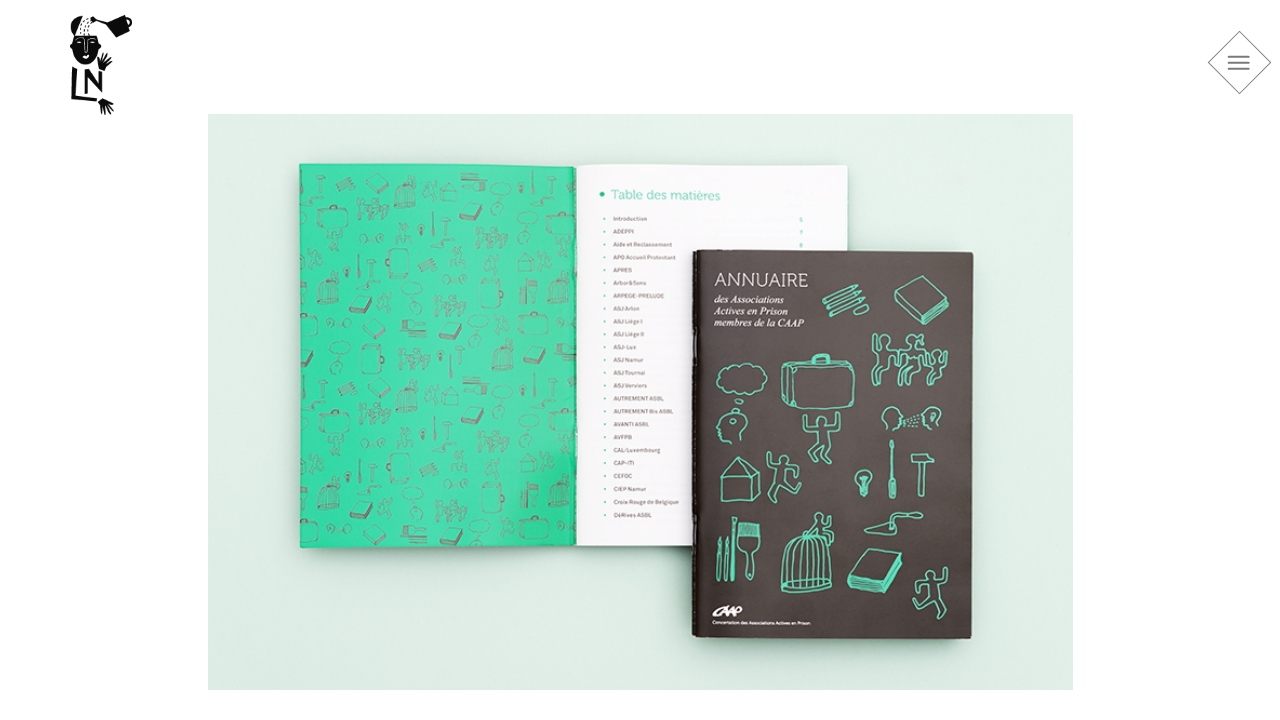

--- FILE ---
content_type: text/html; charset=UTF-8
request_url: https://www.ln-graphics.be/en/work/2014-caap-directory
body_size: 2760
content:
<!DOCTYPE html>
<html lang="en">
<head>
     <meta charset="utf-8">
 <meta http-equiv="X-UA-Compatible" content="IE=edge">
 <meta name="viewport" content="width=device-width, initial-scale=1">
 <!-- The above 3 meta tags *must* come first in the head; any other head content must come *after* these tags -->
 
 <link rel="icon" href="https://www.ln-graphics.be/visage_LN.ico">

 <title>LN - H&eacute;l&egrave;ne Taquet - 2014 CAAP Directory</title>
 <meta name="description" content="Conception and design of the directory of active associations in prison. 2014.">
 <meta name="keywords" content="graphisme,communication,design,illustration,cartoon,dessin d’animation,art,logo,chats,sculptures,affiches,culture" />

 <!-- <link rel="stylesheet" href="https://www.ln-graphics.be/css/normalize.css"> -->
 <link href="https://www.ln-graphics.be/js/jquery-ui-1.11.2.custom.min.css" rel="stylesheet"> 
 <link rel="stylesheet" href="https://www.ln-graphics.be/css/stylemain.css">

 <link rel="stylesheet" href="https://www.ln-graphics.be/css/supersized.css" type="text/css" media="screen" />
 <link rel="stylesheet" href="http://code.ionicframework.com/ionicons/2.0.1/css/ionicons.min.css">
 <script src="https://www.ln-graphics.be/js/vendor/modernizr-2.6.2.min.js"></script>
 <!-- Bootstrap core CSS -->
 <link href="https://www.ln-graphics.be/css/bootstrap.min.css" rel="stylesheet">
 <script src="//use.typekit.net/azq4azc.js"></script>
 <script>try{Typekit.load();}catch(e){}</script>

 <!-- Custom styles for this template -->
 <!-- <link href="navbar-static-top.css" rel="stylesheet"> -->


 <!-- HTML5 shim and Respond.js for IE8 support of HTML5 elements and media queries -->
    <!--[if lt IE 9]>
      <script src="https://oss.maxcdn.com/html5shiv/3.7.2/html5shiv.min.js"></script>
      <script src="https://oss.maxcdn.com/respond/1.4.2/respond.min.js"></script>
      <![endif]-->
      <style type="text/css">
      #supersized {
        /*width: 125%;*/
      }
      #supersized li {
        /*width: 80%;*/
        background-color: #fff;
        overflow: visible;
        -webkit-transform:skew(-25deg);
        transform:skew(-25deg);
        transform-origin: top left;
      }
      #supersized li.prevslide {
        z-index: -10;
        overflow: hidden;
        width: 0%;
        -webkit-transition: width 3s ease;
        transition: width 3s ease;
      }
      #supersized  a{
        -webkit-transform:skew(25deg);
        transform:skew(25deg);
        transform-origin: top left;
        overflow: visible;
      }
      #supersized li.prevslide a {
      }
      #supersized li a {
        /*border: 1px solid red;*/
      }
      #supersized li.activeslide {
        z-index: -20;
      }
      #supersized img{
      }

      @media all and (max-width: 640px) {
/*
        #supersized {
          -moz-transform-origin: top left;
          -ms-transform-origin: top left;
          -o-transform-origin: top left;
          -webkit-transform-origin: top left;
          transform-origin: top left;
        }

        #supersized img{
          -moz-transform-origin: top center;
          -ms-transform-origin: top center;
          -o-transform-origin: top center;
          -webkit-transform-origin: top center;
          transform-origin: top center;
          }*/

        }
        </style>
  <link rel="stylesheet" type="text/css" href="https://www.ln-graphics.be/js/vendor/slick-1.5.0/slick/slick.css"/>
  <link rel="stylesheet" type="text/css" href="https://www.ln-graphics.be/js/vendor/slick-1.5.0/slick/slick-theme.css"/>

  <style type="text/css">
  #wrapper{
    height: 80%;
    position: relative;
    overflow: hidden;
    /*padding-top: 20%;*/
    top: 0px;
    left: 0px;
  }
  .container{
    height: 100%;
  }
  .projectslider{
    height: 100%;
    /*border: 1px solid black;*/

  }
  .projectslider div{
    height: 100%;
  }
  .listPhotos{
    height: 100%;
  }
  .listPhotos-box{
    height: 100%;
  }
  .listPhotos-box p{
    text-align: center;
    background-color: transparent;
  }
  .listPhotos-box-itemImage{
    height: 100%;
    background-position: center;
    background-repeat: no-repeat;
    background-size: contain;
  }
  .listPhotos-box-itemImage span{

    color: #ffffff;
    font-family: "brandon-grotesque";
    font-weight: lighter;
    font-size: 12px;
    position: absolute;
    bottom: 0px;
    background-color: rgba(0, 0, 0, 0.5);
    color: #fff;
    padding: 5px 15px;
  }
  .slick-prev:before {
    color: rgba(0, 0, 0, 0.5);
    content: "\f3d2";
    font-family: Ionicons;
    font-size: 50px;
    transform: scale(1.2, 1.8);
    display: block;
  }
  .slick-next:before {
    color: rgba(0, 0, 0, 0.5);
    content: "\f3d3";
    font-family: Ionicons;
    font-size: 50px;
    transform: scale(1.2, 1.8);
    display: block;
  }

  @media (min-width: 0px ) { 
    /*1199px*/

    .navbar-custom .navbar-header {
      float: right;
      position: relative;
      width: 100%;
      margin: 0;
    }
    .navbar-custom .navbar-toggle {
      display: block;
      /*float: right;*/
      /*position: fixed;*/
      /*right: 25px;*/
    }
    .navbar-custom .navbar-collapse {
      border-top: 1px solid transparent;
      box-shadow: inset 0 1px 0 rgba(255,255,255,0.1);
    }
    .navbar-custom .navbar-collapse.collapse {
      display: none!important;
      margin: 0;
    }
    .navbar-custom .navbar-nav {
      float: none!important;
      margin: 7.5px -15px;
    }
    .navbar-custom .navbar-nav>li {
      float: none;
    }
    .navbar-custom .navbar-nav>li>a {
      padding-top: 10px;
      padding-bottom: 10px;
    }
    .navbar-custom .navbar-text {
      float: none;
      margin: 15px 0;
    }
    /* since 3.1.0 */
    .navbar-custom .navbar-collapse.collapse.in { 
      display: block!important;
    }
    .navbar-custom .navbar-collapse.collapse ul {
      background-color: rgba(0,0,0,0.52);
    }
    .navbar-custom .collapsing {
      overflow: hidden!important;
    }
  }


  @media (min-width: 768px ) { 
    /*1199px*/

    .navbar-custom .navbar-toggle {
      left: 67px;
    }
  }



  @media (min-width: 1024px ) { 
    /*1199px*/
    .listPhotos-box-itemImage span{
      display: none;
    }
    .listPhotos-box-itemImage:hover span{
      display: block;
    }
  }

  </style>
</head>

<body class="">
    <!-- Static navbar -->
    <!-- Static navbar -->
  <nav class="navbar navbar-custom navbar-static-top">
    <div class="container">
      <div class="navbar-header">
        <a class="navbar-brand" href="https://www.ln-graphics.be/en">
          <img src="https://www.ln-graphics.be/img/LN_black.gif" title="LN - H&eacute;l&egrave;ne Taquet">
        </a>
          <button type="button" class="navbar-toggle collapsed" data-toggle="collapse" data-target="#navbar" aria-expanded="false" aria-controls="navbar">
            <div class="navbar-toggle-wrapper">
              <span class="sr-only">Toggle navigation</span>
              <span class="icon-bar"></span>
              <span class="icon-bar"></span>
              <span class="icon-bar"></span>

            </div>
          </button>
        </div>

        <div id="navbar" class="navbar-collapse collapse">

          <ul class="nav navbar-nav navbar-lang">
            <li class=""><a href="https://www.ln-graphics.be/fr">fr</a></li>
            <li class="active"><a href="https://www.ln-graphics.be/en"> en </a></li>
          </ul>

          <ul class="nav navbar-nav navbar-right">
           

                          <li ><a href="https://www.ln-graphics.be/en/about"> about </a></li>
                          <li class="active"><a href="https://www.ln-graphics.be/en/work"> work </a></li>
                          <li ><a href="https://www.ln-graphics.be/en/clients"> clients </a></li>
                          <li ><a href="https://www.ln-graphics.be/en/business-sector"> business sector </a></li>
                          <li ><a href="https://www.ln-graphics.be/en/personal-work"> personal work </a></li>
                          <li ><a href="https://www.ln-graphics.be/en/contact"> contact </a></li>
            
            

          </ul>
        </div><!--/.nav-collapse -->
      </div>
    </nav>


  <div id="wrapper" >
    <div  class="container">

      <!-- Main component for a primary marketing message or call to action -->
      
<div class="row projectslider ">
	
	
		<div id="photos1">
			<div class="listPhotos-box">
				
				<div class="listPhotos-box-itemImage" style="background-image:url(https://www.ln-graphics.be/getphoto/10)">
					<span class=" ">2014 CAAP Directory						<!-- <br/>Annuaire CAAP 2014  -->
						<br/>Conception and design of the directory of active associations in prison. 2014.</span>
				</div>
			</div>
		</div>
	</div>
    </div> <!-- /container -->
  </div>

    <!-- Bootstrap core JavaScript
    ================================================== -->
    <!-- Placed at the end of the document so the pages load faster -->
    <script src="https://www.ln-graphics.be/js/vendor/jquery-1.11.2.min.js"></script>
    <script src="https://www.ln-graphics.be/js/vendor/bootstrap.min.js"></script>
    <!-- IE10 viewport hack for Surface/desktop Windows 8 bug -->
    <!-- // <script src="https://www.ln-graphics.be/assets/js/ie10-viewport-bug-workaround.js"></script> -->
    <script type="text/javascript" src="https://www.ln-graphics.be/js/vendor/slick-1.5.0/slick/slick.min.js"></script>
    <script type="text/javascript">
    /** @type {String} copy variable php(f3) vers une js variable  */
    var root_url = 'https://www.ln-graphics.be'; 
    $(document).ready(function(){

      $('.projectslider').slick({
        dots: false,
        infinite: false,
        speed: 300,
        slidesToShow: 1,
        slidesToScroll: 1,
        responsive: [
        {
          breakpoint: 768,
          settings: {
            dots: false,
            arrows: false,
            centerPadding: '40px'
          }
        },
        {
          breakpoint: 480,
          settings: {
            dots: false,
            arrows: false,
            centerPadding: '40px'
          }
        }
        ]
      });
    });

    </script>
  </body>
  </html>


--- FILE ---
content_type: text/css
request_url: https://www.ln-graphics.be/css/stylemain.css
body_size: 3867
content:
/*! HTML5 Boilerplate v4.3.0 | MIT License | http://h5bp.com/ */

/*
 * What follows is the result of much research on cross-browser styling.
 * Credit left inline and big thanks to Nicolas Gallagher, Jonathan Neal,
 * Kroc Camen, and the H5BP dev community and team.
 */

/* ==========================================================================
   Base styles: opinionated defaults
   ========================================================================== */

   html,
   button,
   input,
   select,
   textarea {
    color: #222;
  }

  html {
    font-size: 1em;
    line-height: 1.4;

  }

/*
 * Remove text-shadow in selection highlight: h5bp.com/i
 * These selection rule sets have to be separate.
 * Customize the background color to match your design.
 */


/*
 * A better looking default horizontal rule
 */

 hr {
  display: block;
  height: 1px;
  border: 0;
  border-top: 1px solid #ccc;
  margin: 1em 0;
  padding: 0;
}

/*
 * Remove the gap between images, videos, audio and canvas and the bottom of
 * their containers: h5bp.com/i/440
 */

 audio,
 canvas,
 img,
 video {
  vertical-align: middle;
}

/*
 * Remove default fieldset styles.
 */

 fieldset {
  border: 0;
  margin: 0;
  padding: 0;
}

/*
 * Allow only vertical resizing of textareas.
 */

 textarea {
  resize: vertical;
}

/* ==========================================================================
   Browse Happy prompt
   ========================================================================== */

   .browsehappy {
    margin: 0.2em 0;
    background: #ccc;
    color: #000;
    /*padding: 0.2em 0;*/
  }

/* ==========================================================================
   Author's custom styles
   ========================================================================== */


   body{
    margin: 0;
    font-family: "brandon-grotesque", sans-serif;
    font-size: 14px;
    position:absolute;
    top:0px;
    left:0px;
    right:0px;
    bottom:0px;        
  }
  a, a h1{
    -moz-transition: all 1s;
    -o-transition: all 1s;
    -webkit-transition: all 1s;
    transition: all 1s;
    text-decoration: none !important;
    color: black;
  }
  a:hover,a:active, a:visited{
    text-decoration: none;
    color: black;
  }


  .navbar-custom {
    background-color:transparent;
    color:#ffffff;
    border-radius:0;
    font-size: 13px;
  }

  .navbar-custom .container{
    /*width: auto;*/ 
    /*margin: 0px 83px; */
  }
  .navbar-custom .container ul{
    /*width: auto;*/ 
    margin-top: 40px; 
  }

  .navbar-custom .navbar-nav > li > a {
    color:#fff;
    padding-left:20px;
    padding-right:20px;
    text-transform: uppercase;
    font-family: "brandon-grotesque", sans-serif;
  }
  .navbar-custom .navbar-nav > .active > a, 
  .navbar-custom .navbar-nav > .active > a:hover, 
  .navbar-custom .navbar-nav > .active > a:focus {
    color: #ffffff;
    background-color:transparent;
    text-decoration: underline !important;
  }
  
  .navbar-custom .navbar-nav > li > a:hover, 
  .navbar-custom .navbar-nav > li > a:focus {
    text-decoration: underline !important;
    background-color:transparent;
    /*background-color:  rgba(0, 0, 0, 0.5);*/
  }
  
  .navbar-custom .navbar-brand {
    color:#ffffff;
    width: auto; 
    margin: 0;
  }
  .navbar-custom .navbar-brand img {
    width: auto; height: 100px;
  }
  .navbar-custom .navbar-lang:last-child(){
    padding-left:20px;
  }
  .navbar-custom .navbar-lang:first-child{
    padding-right:20px;
  }
  .navbar-custom .navbar-toggle {
    margin-top: 40px; 
    width: 45px; height:45px;
    background-color: #ffffff;
    border: 1px solid  rgba(0, 0, 0, 0.5);
    border-radius: 0;
    -moz-transform: rotate(45deg);
    -ms-transform: rotate(45deg);
    -o-transform: rotate(45deg);
    -webkit-transform: rotate(45deg);
    transform: rotate(45deg);
    -moz-transition: all 1s ease;
    -ms-transition: all 1s ease;
    -o-transition: all 1s ease;
    -webkit-transition: all 1s ease;
    transition: all 1s ease;
  }
  .navbar-toggle-wrapper{
    -moz-transform: rotate(-45deg);
    -ms-transform: rotate(-45deg);
    -o-transform: rotate(-45deg);
    -webkit-transform: rotate(-45deg);
    transform: rotate(-45deg);
    -moz-transition: all 1s ease;
    -ms-transition: all 1s ease;
    -o-transition: all 1s ease;
    -webkit-transition: all 1s ease;
    transition: all 1s ease;
  }
  .navbar-toggle:hover {
    -moz-transform: rotate(-45deg);
    -ms-transform: rotate(-45deg);
    -o-transform: rotate(-45deg);
    -webkit-transform: rotate(-45deg);
    transform: rotate(-45deg);
    display: block;
  }  
  .navbar-toggle:hover .navbar-toggle-wrapper{
    -moz-transform: rotate(45deg);
    -ms-transform: rotate(45deg);
    -o-transform: rotate(45deg);
    -webkit-transform: rotate(45deg);
    transform: rotate(45deg);
  } 
  .navbar-custom .icon-bar {
    background-color: rgba(0, 0, 0, 0.52);
  }

  @media (max-width: 1360px ) { 
    /*1199px*/

    .navbar-custom .navbar-header {
      float: none;
    }
    .navbar-custom .navbar-toggle {
      display: block;
    }
    .navbar-custom .navbar-collapse {
      border-top: 1px solid transparent;
      box-shadow: inset 0 1px 0 rgba(255,255,255,0.1);
    }
    .navbar-custom .navbar-collapse.collapse {
      display: none!important;
    }
    .navbar-custom .navbar-collapse.collapse ul {
      background-color: rgba(0,0,0,0.52);
    }
    .navbar-custom .navbar-collapse.collapse ul li{
      text-align: center;
    }
    .navbar-custom .navbar-collapse.collapse ul.navbar-lang li{
      text-align: center;
      width: 50%;
      float: left;
    }
    .navbar-custom .navbar-nav {
      float: none!important;
      margin: 7.5px -15px;
    }
    .navbar-custom .navbar-nav>li {
      float: none;
    }
    .navbar-custom .navbar-nav>li>a {
      padding-top: 10px;
      padding-bottom: 10px;
    }
    .navbar-custom .navbar-text {
      float: none;
      margin: 15px 0;
    }
    /* since 3.1.0 */
    .navbar-custom .navbar-collapse.collapse.in { 
      display: block!important;
    }
    .navbar-custom .collapsing {
      overflow: hidden!important;
    }
  }


  #titleBandeauHome{
    width: 100%;
    height:  auto;
    position: relative;
    margin-top: 35%;
    background-color: rgba(0, 0, 0, 0.52);
    text-align: right;
    padding-right: 83px;
  }

  #titleBandeauHome .titleBandeau-tile{
    color: #ffffff;
    font-size: 52px;
    font-family: "brandon-grotesque", sans-serif;
    text-transform: uppercase;
    font-weight: lighter;
    padding-top: 35px;
    padding-bottom: 35px;
  }
  #titleBandeau{
    width: 100%;
    height: 144px;
    position: relative;
    margin-top: 35%;
    background-color: rgba(0, 0, 0, 0.52);
    text-align: center;
    padding-right: 83px;
  }
  #footer p{
    text-align: center;
    font-size: 10pt;
    font-family: "brandon-grotesque", sans-serif;
    color: #ffffff;
  }
  @media (min-height: 600px ) {

    #titleBandeauHome{
      margin-top: 314px;
    }
    #titleBandeau{
      margin-top: 314px;
    }
  }
  #titleBandeau>.container, #titleBandeau>.container>div.col-sm-6{
    height: 100%;
    padding: 0;
  }
  .titleBandeau-tile{
    padding-top: 15px;
    height: 100%;
    color: #ffffff; 
    font-size: 83px;
    text-align: right;
    text-transform: uppercase;
    font-family: "brandon-grotesque", sans-serif;
    font-weight: lighter;
  }
  .titleBandeau-tile.travaux-personnels, .titleBandeau-tile.secteur-d-activite{
    padding-top: 30px;
    height: 100%;
    color: #ffffff;
    font-size: 49px;
    text-transform: uppercase;
  }


  h1.homeTitle{
    background-color: rgba(0, 0, 0, 0.52);
  }
  h1.homeTitle, h1.homeTitle a{
    font-size: 2em;
    text-transform: uppercase;
    font-weight: lighter;
    font-family: "brandon-grotesque", sans-serif;
    text-align: center;
    text-shadow: 1px 1px #222;
    color: #fff;
  }
  h1.homeTitle a:active, h1.homeTitle a:visited{
    text-decoration: none;
    color: #fff;
  }
  h1.homeTitle a:hover{
    text-decoration: none;
  }

  #wrapper{ 
  }


  #wrapper.home{
    /*background-color: #eeeeee;*/
    position: absolute;
    top: 100%;
    width: 100%;   
  }

  #wrapper{
    width: 100%;
  }

  .center {
    position: relative;
    top: 50%;
    -moz-transform: translateY(-50%);
    -ms-transform: translateY(-50%);
    -webkit-transform: translateY(-50%);
    transform: translateY(-50%);
  }
  .section{
    margin-bottom: 25px;
  }
  .BlocProject{
    height:244px;
    position: relative;
    /*border-bottom: 1px solid #252525;*/
    display: block;

  }
  .BlocProject {
    -moz-transition: width 0.5s ease-in-out,height 0.5s ease-in-out;
    -o-transition: width 0.5s ease-in-out,height 0.5s ease-in-out;
    -webkit-transition: width 0.5s ease-in-out,height 0.5s ease-in-out;
    transition: width 0.5s ease-in-out,height 0.5s ease-in-out;
    margin-bottom: 103px;
    float: left;
    position: relative;
    background: transparent;
    box-sizing: border-box;
    border-bottom: none;
  }

  .BlocProject-box{
    width:244px;height:244px;
    border: none;
    background-color: #ffffff;
    margin: auto;
  }

  .BlocProject-box {
    height: 100%;
    overflow: hidden;
    position: relative;
  }

  .BlocProject-box-itemImage {
    background-position: center;
    background-size: contain;
    background-repeat: no-repeat;
    position: absolute;
    overflow: hidden;
    width: 100%;
    height: 100%;
    float: right;
    right: 0;
    left: 0;
    margin-left: 0;
  }
  .BlocProject .BlocProject-box-itemText {
    font-family: "brandon-grotesque", sans-serif;
    width: 100%;
    height: 100%;
    padding: 0 25px;
    overflow: hidden;
    position: relative;
    padding: 25px 12.5px 25px 25px !important;
    box-sizing: border-box;
    background: rgba(0, 0, 0, 0.52);
    opacity: 0;
    -moz-transition: all 1s;
    -o-transition: all 1s;
    -webkit-transition: all 1s;
    transition: all 1s;

  }
  .BlocProject .BlocProject-box-itemText div{
    position: relative;
    top: 50%;
    -moz-transform: translateY(-50%);
    -ms-transform: translateY(-50%);
    -webkit-transform: translateY(-50%);
    transform: translateY(-50%);
  }

  .BlocProject >a:hover .BlocProject-box-itemText {
    display: block;
    opacity: 1;
    -moz-transition: all 1s;
    -o-transition: all 1s;
    -webkit-transition: all 1s;
    transition: all 1s;

  }

  .BlocProject .BlocProject-box-itemText h1,.BlocProject .BlocProject-box-itemText h1 small {
    color: white;
    font-family: "brandon-grotesque", sans-serif;
  }
  .BlocProject .BlocProject-box-itemText h1, .BlocProject .BlocProject-box-itemText p {
    display: inline;
    padding: 0 !important;
    font-family: "brandon-grotesque", sans-serif;
  }
  .BlocProject h1, .BlocProject p {
    text-transform: uppercase;    font-size: 21px !important;

    line-height: 18px !important;
  }

  .contact{
    margin: 0;
    padding: 0;
    font-family: "brandon-grotesque", sans-serif;
  }

  .formBlock{
    background-color: #ffffff;
    padding: 45px 45px;
    font-family: "brandon-grotesque", sans-serif;
  }
  .about{
    margin: 0;
    padding: 0;
  }

  .aboutBlock{
    background-color: #ffffff;
    padding: 45px 0px ;
  }
  .aboutBlock p{
    background-color: #ffffff;
    padding: 0px 45px;
    line-height: 29px;
    font-family: "brandon-grotesque", sans-serif;
    font-weight: 300;
    font-size: 17px;
  }
  .form-group p{
    padding: 0px 45px;
    font-family: "brandon-grotesque", sans-serif;
  }

  /* fix slick arrow clickability
  */
  body .slick-prev, body .slick-next {
    height: 60px;
  }


/* ==========================================================================
   Helper classes
   ========================================================================== */

/*
 * Image replacement
 */

 .ir {
  background-color: transparent;
  border: 0;
  overflow: hidden;
  /* IE 6/7 fallback */
  *text-indent: -9999px;
}

.ir:before {
  content: "";
  display: block;
  width: 0;
  height: 150%;
}

/*
 * Hide from both screenreaders and browsers: h5bp.com/u
 */

 .hidden {
  display: none !important;
  visibility: hidden;
}

/*
 * Hide only visually, but have it available for screenreaders: h5bp.com/v
 */

 .visuallyhidden {
  border: 0;
  clip: rect(0 0 0 0);
  height: 1px;
  margin: -1px;
  overflow: hidden;
  padding: 0;
  position: absolute;
  width: 1px;
}

/*
 * Extends the .visuallyhidden class to allow the element to be focusable
 * when navigated to via the keyboard: h5bp.com/p
 */

 .visuallyhidden.focusable:active,
 .visuallyhidden.focusable:focus {
  clip: auto;
  height: auto;
  margin: 0;
  overflow: visible;
  position: static;
  width: auto;
}

/*
 * Hide visually and from screenreaders, but maintain layout
 */

 .invisible {
  visibility: hidden;
}

/*
 * Clearfix: contain floats
 *
 * For modern browsers
 * 1. The space content is one way to avoid an Opera bug when the
 *    `contenteditable` attribute is included anywhere else in the document.
 *    Otherwise it causes space to appear at the top and bottom of elements
 *    that receive the `clearfix` class.
 * 2. The use of `table` rather than `block` is only necessary if using
 *    `:before` to contain the top-margins of child elements.
 */

 .clearfix:before,
 .clearfix:after {
  content: " "; /* 1 */
  display: table; /* 2 */
}

.clearfix:after {
  clear: both;
}

/*
 * For IE 6/7 only
 * Include this rule to trigger hasLayout and contain floats.
 */

 .clearfix {
  *zoom: 1;
}

/* ==========================================================================
   EXAMPLE Media Queries for Responsive Design.
   These examples override the primary ('mobile first') styles.
   Modify as content requires.
   ========================================================================== */


   @media screen and  (max-width: 1200px ){
   }

   @media screen and  (max-width: 992px){
    #titleBandeau{
      height: auto;
    }
    #titleBandeauHome .titleBandeau-tile{
      font-size: 40px;
    }

    .titleBandeau-tile{
      text-align: right;
      padding-right: 15px;
      font-size: 40px;
    }
    .titleBandeau-tile.travaux-personnels, .titleBandeau-tile.secteur-d-activite{
      font-size: 40px;
    }
    h1.homeTitle, h1.homeTitle a{
      font-size: 2.0em;
    }

  }

  @media screen and  (max-width: 768px) and (min-width: 480px){}

  @media screen and (min-width: 480px)and (max-width: 768px) {

  }

  @media screen and (max-width: 640px) {

    #wrapper{
      /*position: relative;*/
      /*width: 100%;*/
      /*height: 100%;*/
    }

    #titleBandeauHome .titleBandeau-tile{
      font-size: 30px;
    }

    .titleBandeau-tile{
      font-size: 30px;
    }
    .titleBandeau-tile.travaux-personnels, .titleBandeau-tile.secteur-d-activite{
      font-size: 30px;
    }
    h1.homeTitle, h1.homeTitle a{
      font-size: 20px;
    }

  }

  @media screen and  (max-width: 480px){

    #titleBandeauHome {
      font-size: 25px;  
      text-align: center;
      padding: 0;
    }
    #titleBandeauHome .titleBandeau-tile{
      font-size: 25px;
      text-align: center;
      margin: auto;
      padding: 0;
    }

    h1.homeTitle, h1.homeTitle a{
      font-size: 24px;
    }

    /*.BlocProject .BlocProject-box-itemText {
      display: block;
      opacity: 1;

      width: 100%;
      height: auto;
      padding: 0 25px;
      overflow: hidden;
      position: relative;
      box-sizing: border-box;
      background: rgba(0, 0, 0, 0.52);
      position: relative;
      top: 50%;
      -moz-transform: translateY(-50%);
      -ms-transform: translateY(-50%);
      -webkit-transform: translateY(-50%);
      transform: translateY(-50%);

    }*/
  }

  @media print,
  (-o-min-device-pixel-ratio: 5/4),
  (-webkit-min-device-pixel-ratio: 1.25),
  (min-resolution: 120dpi) {
    /* Style adjustments for high resolution devices */
  }

/* ==========================================================================
   Print styles.
   Inlined to avoid required HTTP connection: h5bp.com/r
   ========================================================================== */

   @media print {
    * {
      background: transparent !important;
      color: #000 !important; /* Black prints faster: h5bp.com/s */
      box-shadow: none !important;
      text-shadow: none !important;
    }

    a,
    a:visited {
      text-decoration: underline;
    }

    a[href]:after {
      content: " (" attr(href) ")";
    }

    abbr[title]:after {
      content: " (" attr(title) ")";
    }

    /*
     * Don't show links for images, or javascript/internal links
     */

     .ir a:after,
     a[href^="javascript:"]:after,
     a[href^="#"]:after {
      content: "";
    }

    pre,
    blockquote {
      border: 1px solid #999;
      page-break-inside: avoid;
    }

    thead {
      display: table-header-group; /* h5bp.com/t */
    }

    tr,
    img {
      page-break-inside: avoid;
    }

    img {
      max-width: 100% !important;
    }

    @page {
      margin: 0.5cm;
    }

    p,
    h2,
    h3 {
      orphans: 3;
      widows: 3;
    }

    h2,
    h3 {
      page-break-after: avoid;
    }
  }


--- FILE ---
content_type: text/css
request_url: https://www.ln-graphics.be/css/supersized.css
body_size: 596
content:
/*

	Supersized - Fullscreen Slideshow jQuery Plugin
	Version : 3.2.7
	Site	: www.buildinternet.com/project/supersized
	
	Author	: Sam Dunn
	Company : One Mighty Roar (www.onemightyroar.com)
	License : MIT License / GPL License
	
	*/

	* {
		margin:0;
		padding:0;
	}
	body {
		background:#111;
		height:100%;
	}
	img {
		border:none;
	}
	
	#supersized-loader {
		position:absolute;
		top:50%;
		left:50%;
		z-index:0;
		width:60px;
		height:60px;
		margin:-30px 0 0 -30px;
		text-indent:-999em;
		background:url(../img/progress.gif) no-repeat center center;
	}
	
	#supersized {
		display:block;
		position:fixed;
		left:0;
		top:0;
		overflow:hidden;
		z-index:-999;
		height:100%;
		width:100%;
	}
	#supersized img {
		width:auto;
		height:auto;
		position:relative;
		display:none;
		outline:none;
		border:none;
	}
	#supersized.speed img {
		-ms-interpolation-mode:nearest-neighbor;
		image-rendering: -moz-crisp-edges;
		}	/*Speed*/
		#supersized.quality img {
			-ms-interpolation-mode:bicubic;
			image-rendering: optimizeQuality;
			}			/*Quality*/

			#supersized li {
				display:block;
				list-style:none;
				z-index:-30;
				position:fixed;
				overflow:hidden;
				top:0;
				left:0;
				width:100%;
				height:100%;
				background:#111;
			}
			#supersized a {
				width:100%;
				height:100%;
				display:block;
			}
			#supersized li.prevslide {
				z-index:-20;
			}
			#supersized li.activeslide {
				z-index:-10;
			}
			#supersized li.image-loading {
				background:#111 url(../img/progress.gif) no-repeat center center;
				width:100%;
				height:100%;
			}
			#supersized li.image-loading img{
				visibility:hidden;
			}
			#supersized li.prevslide img, #supersized li.activeslide img{
				display:inline;
			}
			